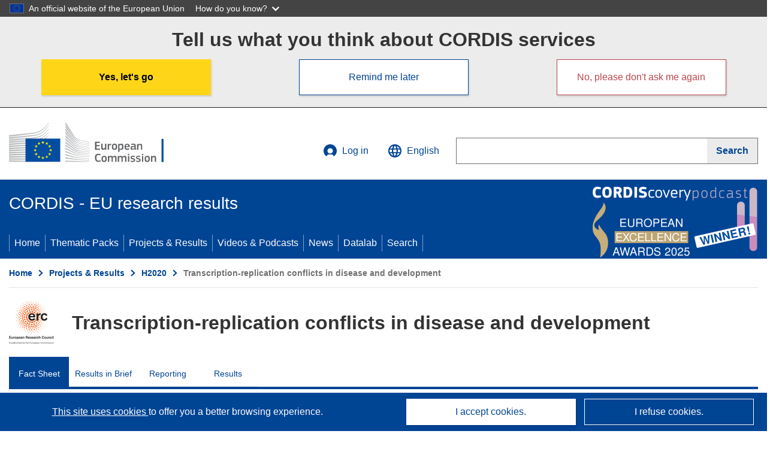

--- FILE ---
content_type: application/javascript; charset=UTF-8
request_url: https://cordis.europa.eu/datalab/visualisations/widget/api/getJsonpRsc.php?lv=&rsc=embargo&callback=jQuery37109558932827448696_1767408556226&_=1767408556227
body_size: -290
content:
jQuery37109558932827448696_1767408556226({"countries" : []}
)

--- FILE ---
content_type: application/javascript; charset=UTF-8
request_url: https://cordis.europa.eu/datalab/visualisations/widget/api/getVersion.php?callback=jQuery37109558932827448696_1767408556226&_=1767408556228
body_size: -367
content:
jQuery37109558932827448696_1767408556226("12.2.1")

--- FILE ---
content_type: image/svg+xml
request_url: https://cordis.europa.eu/images/domains_icon/funda.svg
body_size: 7036
content:
<svg width="16" height="17" viewBox="0 0 16 17" fill="none" xmlns="http://www.w3.org/2000/svg">
<g clip-path="url(#clip0_942_152)">
<mask id="mask0_942_152" style="mask-type:luminance" maskUnits="userSpaceOnUse" x="0" y="0" width="16" height="17">
<path d="M16.0001 0H0.010376V17H16.0001V0Z" fill="white"/>
</mask>
<g mask="url(#mask0_942_152)">
<path d="M14.9891 13.1232C14.8012 13.3566 14.5463 13.5309 14.2567 13.6241C13.8662 13.7436 13.4592 13.8044 13.0497 13.8044C12.4935 13.7897 11.9404 13.7192 11.3992 13.594C11.5208 13.2861 11.6241 12.9717 11.7086 12.6524C11.8996 11.9276 12.0409 11.1914 12.1316 10.4485C12.6976 10.0069 13.2319 9.52832 13.7306 9.01593C13.7306 9.09608 13.875 9.17622 13.9266 9.25636C14.3224 9.7645 14.6678 10.3079 14.9582 10.8792C15.1614 11.297 15.2772 11.7499 15.2986 12.2116C15.3124 12.5449 15.2026 12.8719 14.9891 13.1332M10.7596 13.4237C10.4271 13.3385 10.0998 13.2348 9.77957 13.1132C9.41851 12.9829 9.07808 12.8527 8.74797 12.6924C9.33942 12.3852 9.92743 12.0513 10.512 11.6907C10.8215 11.4803 11.131 11.2699 11.4095 11.0595C11.2928 11.8737 11.0852 12.6731 10.7905 13.4437M10.481 14.1951C10.191 14.8044 9.78497 15.355 9.2844 15.8179C9.09134 15.9851 8.87626 16.1266 8.64481 16.2387C8.44063 16.3278 8.21876 16.3723 7.99491 16.3689C7.77395 16.377 7.55434 16.3322 7.35532 16.2387C6.90758 16.0268 6.52116 15.7101 6.23089 15.3171C5.9253 14.8883 5.66276 14.4321 5.44688 13.9546C5.79786 13.8749 6.14259 13.7711 6.47847 13.6441C6.99923 13.4742 7.50613 13.2666 7.99491 13.023C8.50039 13.2835 9.0265 13.4938 9.53198 13.7042L10.5636 14.0148L10.4707 14.175M4.9414 12.4921C4.82792 12.0212 4.71445 11.5504 4.63192 10.9994C4.91045 11.2098 5.21993 11.4202 5.49846 11.6005C6.08646 11.9912 6.67447 12.3318 7.26248 12.6724L6.18962 13.023C5.85422 13.1514 5.5094 13.2552 5.15803 13.3336C5.04456 13.0531 4.95171 12.7726 4.84855 12.452M2.95042 13.7543C2.53322 13.7692 2.11684 13.708 1.72283 13.574C1.42905 13.4776 1.16843 13.3043 0.969765 13.0731C0.777926 12.814 0.679972 12.5004 0.691235 12.1815C0.700484 11.7086 0.816704 11.2435 1.03166 10.8191C1.36521 10.1494 1.78461 9.52335 2.27989 8.95583V9.00592C2.78448 9.51355 3.32572 9.98557 3.89949 10.4184C4.00339 11.4778 4.22828 12.5228 4.57002 13.5339C4.04087 13.6685 3.4973 13.7425 2.95042 13.7543ZM3.81696 9.53685C3.43372 9.22277 3.06867 8.88834 2.72347 8.53509L2.83695 8.40486C3.16013 8.07962 3.50472 7.77511 3.86854 7.49325C3.86854 7.83385 3.81696 8.2045 3.81696 8.56514C3.81436 8.89975 3.83158 9.23422 3.86854 9.56691M1.03166 6.13084C0.832815 5.71331 0.730695 5.25851 0.732499 4.79849C0.7145 4.46937 0.820884 4.1452 1.03166 3.88688C1.22245 3.65637 1.47631 3.48277 1.76409 3.386C2.14816 3.26919 2.54797 3.20842 2.95042 3.20568C3.5066 3.22034 4.05973 3.29084 4.60097 3.41605C4.4875 3.7266 4.40497 4.01711 4.29149 4.35771C4.11124 5.08321 3.98029 5.81942 3.89949 6.5616C3.32579 7.00172 2.79094 7.4876 2.30052 8.01417C2.21384 7.94143 2.1344 7.86093 2.06325 7.77374C1.65269 7.26833 1.30633 6.71672 1.03166 6.13084ZM5.15803 3.56632C5.46751 3.66649 5.82857 3.77669 6.18962 3.90692C6.54473 4.01961 6.88974 4.16033 7.22122 4.32766C6.63665 4.63487 6.04864 4.96879 5.45719 5.32943C5.14771 5.5398 4.83824 5.75017 4.55971 5.96054C4.69271 5.13972 4.89982 4.33185 5.17866 3.54628M5.48814 2.81499C5.78017 2.20128 6.18977 1.64713 6.6951 1.18211C6.89527 1.00955 7.12139 0.86767 7.36564 0.761366C7.56492 0.668565 7.78434 0.623888 8.00523 0.631136C8.22898 0.628712 8.45064 0.67313 8.65513 0.761366C9.09304 0.97525 9.46894 1.29207 9.74862 1.68299C10.0613 2.09311 10.3244 2.5368 10.5326 3.00533C10.2232 3.1055 9.89304 3.2157 9.50104 3.31587C9.10903 3.41605 8.46944 3.73662 7.98459 3.94699C7.47911 3.71658 6.953 3.50621 6.47847 3.31587L5.48814 3.00533C5.50429 2.95361 5.525 2.90333 5.55004 2.85506M11.0691 4.50798C11.1825 4.94876 11.296 5.50975 11.3785 6.00061C11.1 5.79024 10.8215 5.57987 10.512 5.3695C9.94209 5.00638 9.3533 4.67202 8.74797 4.36773C9.10903 4.20745 9.44946 4.07722 9.77957 3.94699C10.1154 3.81995 10.4602 3.71618 10.8112 3.63644C10.8937 3.8969 11.0072 4.20745 11.0897 4.52801M11.5952 8.53509C11.5952 9.08606 11.5952 9.63703 11.5126 10.1579C11.0674 10.5205 10.5988 10.8551 10.1097 11.1597C9.44343 11.5942 8.75481 11.9954 8.04649 12.3618C7.33676 11.9869 6.64806 11.5756 5.98331 11.1297C5.50877 10.8191 5.03424 10.4785 4.61129 10.1279C4.4875 9.58694 4.43592 9.01593 4.43592 8.51505C4.43592 8.01417 4.43592 7.39307 4.51844 6.86213C4.97234 6.52153 5.41593 6.18093 5.92141 5.86036C6.58316 5.42506 7.27222 5.03026 7.98459 4.67828C8.71022 5.01419 9.40109 5.41673 10.0478 5.8804C10.5271 6.18498 10.9854 6.51961 11.4198 6.88217C11.4198 7.4131 11.5023 7.88394 11.5023 8.51505M12.1419 7.51328C12.5339 7.88394 12.895 8.22454 13.1735 8.51505L13.091 8.64528C12.7815 8.93579 12.4514 9.24634 12.0594 9.56691C12.0594 9.22631 12.0594 8.85565 12.0594 8.51505C12.0594 8.17445 12.0594 7.80379 12.0594 7.51328M12.9259 3.32589C13.3346 3.31351 13.7426 3.36769 14.1329 3.48617C14.4267 3.58252 14.6873 3.75586 14.8859 3.98706C15.0778 4.24615 15.1757 4.5597 15.1645 4.87863C15.1469 5.35043 15.0311 5.81388 14.8241 6.24104C14.5271 6.8711 14.1568 7.46603 13.7202 8.01417H13.6687C13.1915 7.50847 12.6779 7.03645 12.1316 6.60167C12.0181 5.54103 11.7828 4.49604 11.4301 3.48617C11.9662 3.3363 12.5231 3.2687 13.0807 3.28582M14.1741 8.5451C14.2626 8.4106 14.3664 8.28626 14.4836 8.17445C14.9182 7.62471 15.2949 7.03406 15.6081 6.41134C15.8503 5.91227 15.9837 5.37001 16.0001 4.81853C15.9994 4.36504 15.8514 3.92331 15.5771 3.5563C15.307 3.23179 14.9501 2.98572 14.5455 2.84504C14.0776 2.69091 13.5849 2.61965 13.091 2.63467C12.4494 2.64636 11.8105 2.7168 11.1825 2.84504L11.0691 2.58458C10.7566 1.8808 10.3084 1.24154 9.74862 0.70126C9.50353 0.491282 9.22918 0.315916 8.93366 0.180341C8.33232 -0.0601136 7.6575 -0.0601136 7.05616 0.180341C6.51796 0.437215 6.05632 0.823436 5.71509 1.30232C5.35699 1.76969 5.06551 2.28188 4.84855 2.82501C4.22759 2.67364 3.59059 2.59296 2.95042 2.58458C2.46314 2.5675 1.97685 2.63884 1.51651 2.79496C1.1085 2.91321 0.748157 3.15116 0.484917 3.47616C0.188924 3.85144 0.0391101 4.31628 0.061964 4.78847C0.076904 5.34335 0.210393 5.88916 0.453969 6.3913C0.823157 7.13775 1.29513 7.83198 1.85693 8.45494C1.74346 8.58517 1.62998 8.7154 1.54746 8.8256C1.10265 9.36478 0.725211 9.95325 0.423021 10.5787C0.174462 11.0771 0.030677 11.6186 6.8448e-05 12.1715C-0.00365708 12.6257 0.14479 13.0687 0.423021 13.4337C0.693898 13.7575 1.05055 14.0034 1.45461 14.145C1.92169 14.3027 2.41504 14.374 2.90916 14.3554C3.54141 14.3585 4.17176 14.2879 4.78666 14.145C4.82962 14.2399 4.86749 14.3368 4.90013 14.4355C5.20932 15.1263 5.65836 15.7498 6.22057 16.2687C6.46048 16.4931 6.73556 16.6791 7.03553 16.8197C7.33534 16.9439 7.65871 17.0053 7.98459 17C8.3036 17.0031 8.61977 16.9417 8.91303 16.8197C9.46623 16.5599 9.94731 16.1751 10.316 15.6977C10.6627 15.2233 10.9533 14.7125 11.1825 14.175C11.7958 14.3326 12.4259 14.42 13.06 14.4355C13.5322 14.4391 14.0009 14.3575 14.4424 14.1951C14.8756 14.0567 15.2522 13.7879 15.5174 13.4276C15.7827 13.0674 15.9228 12.6344 15.9175 12.1915C15.9045 11.6329 15.7598 11.0846 15.4946 10.5887C15.1402 9.84348 14.682 9.1491 14.1329 8.52507" fill="#007734"/>
</g>
<mask id="mask1_942_152" style="mask-type:luminance" maskUnits="userSpaceOnUse" x="0" y="0" width="16" height="17">
<path d="M16.0001 0H0.010376V17H16.0001V0Z" fill="white"/>
</mask>
<g mask="url(#mask1_942_152)">
<path d="M9.66603 8.51501C9.64727 8.92512 9.46413 9.31184 9.15574 9.59261C8.84734 9.87337 8.43812 10.0259 8.01548 10.0177C7.59042 10.0238 7.17913 9.87134 6.86632 9.59179C6.55351 9.31225 6.36298 8.92687 6.33398 8.51501C6.34481 8.09075 6.52739 7.68773 6.84215 7.39332C7.15692 7.09891 7.57849 6.93684 8.01548 6.94224C8.23039 6.93959 8.44371 6.97825 8.64318 7.05598C8.84264 7.13371 9.0243 7.24898 9.17771 7.39516C9.33112 7.54134 9.45324 7.71554 9.53704 7.90773C9.62085 8.09992 9.66469 8.30631 9.66603 8.51501Z" fill="#0A8941"/>
</g>
</g>
<defs>
<clipPath id="clip0_942_152">
<rect width="16" height="17" fill="white"/>
</clipPath>
</defs>
</svg>


--- FILE ---
content_type: application/javascript; charset=UTF-8
request_url: https://cordis.europa.eu/datalab/visualisations/widget/api/renderWidget.php?action=run&pid=852798&target=WidgetPlaceHolder&displaymeta=off&fullscreen=on&css=%2Fdatalab%2Fvisualisations%2Fwidget%2Fcss%2FwidgetMapContrib.css&type=project-contrib-map&lv=en&rootUrl=https%3A%2F%2Fcordis.europa.eu%2Fdatalab%2Fvisualisations&apikey=340e55f9-f2df-496a-9e06-99d918abede7&callback=jQuery37109558932827448696_1767408556226&_=1767408556235
body_size: 361
content:
jQuery37109558932827448696_1767408556226("<script>$(document).ready(function() {initMap(\"WidgetPlaceHolder\",false, true);showProjectContribOnMap('WidgetPlaceHolder','{\"contributors\":[{\"rcn\":\"1906286\",\"name\":\"HELMHOLTZ ZENTRUM MUENCHEN DEUTSCHES FORSCHUNGSZENTRUM FUER GESUNDHEIT UND UMWELT GMBH\",\"type\":\"coordinator\",\"terminated\":\"false\",\"active\":\"true\",\"order\":\"1\",\"ecContribution\":\"1497530\",\"netEcContribution\":\"1497530\",\"totalCost\":\"1497530\",\"street\":\"INGOLSTADTER LANDSTRASSE 1\",\"postalCode\":\"85764\",\"postBox\":\"000\",\"city\":\"Neuherberg\",\"countryCode\":\"DE\",\"latlon\":\"48.9138794,10.903546\",\"url\":\"http:\\\\\\\/\\\\\\\/www.helmholtz-muenchen.de\",\"activityType\":\"Research Organisations\"}]}');});<\/script>")